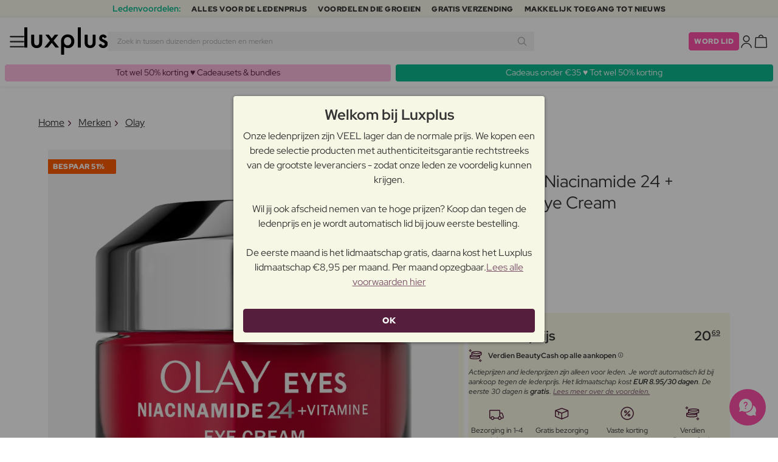

--- FILE ---
content_type: image/svg+xml
request_url: https://luxplus.imgix.net/content/labels/luxury/nl.svg?auto=format,compress
body_size: 170
content:
<?xml version="1.0" encoding="utf-8"?>
<svg xmlns="http://www.w3.org/2000/svg" id="Layer_2" data-name="Layer 2" viewBox="0 0 260.4 260.41">
  <defs>
    <style>
      .cls-1 {
        fill: #541e3c;
      }

      .cls-2 {
        fill: #fff;
        font-family: RedHatDisplay-Black, 'Red Hat Display';
        font-size: 50px;
        font-weight: 800;
      }

      .cls-3 {
        letter-spacing: .02em;
      }

      .cls-4 {
        letter-spacing: .05em;
      }

      .cls-5 {
        letter-spacing: .01em;
      }
    </style>
  </defs>
  <g id="Layer_2-2" data-name="Layer 2">
    <g id="Layer_1-2" data-name="Layer 1-2">
      <path class="cls-1" d="M197.18,18.58c61.65,36.99,81.64,116.96,44.65,178.61-36.99,61.64-116.96,81.64-178.61,44.65C1.57,204.84-18.42,124.87,18.57,63.22,55.56,1.58,135.53-18.42,197.18,18.58Z"/>
    </g>
    <text class="cls-2" transform="translate(58.98 148.08)">
      <tspan class="cls-5" x="0" y="0">L</tspan>
      <tspan class="cls-4" x="32.35" y="0">U</tspan>
      <tspan class="cls-3" x="71.5" y="0">X</tspan>
      <tspan class="cls-4" x="108.7" y="0">E</tspan>
    </text>
  </g>
</svg>

--- FILE ---
content_type: image/svg+xml
request_url: https://luxplus.imgix.net/content/labels/derma/nl.svg?auto=format,compress
body_size: 4705
content:
<?xml version="1.0" encoding="utf-8"?>
<svg xmlns="http://www.w3.org/2000/svg" id="Layer_1" viewBox="0 0 280.03 280.03">
  <defs>
    <style>.cls-1{fill:#fff;}.cls-2{fill:#80bb75;}</style>
  </defs>
  <path class="cls-2" d="m140.01,0c77.32,0,140.01,62.69,140.01,140.01s-62.69,140.01-140.01,140.01S0,217.34,0,140.01,62.68,0,140.01,0Z"/>
  <path class="cls-1" d="m84.9,116.44h31.61v-31.52c0-4.35,3.52-7.87,7.86-7.87h31.46c4.34,0,7.86,3.53,7.86,7.87v31.51h31.44c4.35,0,7.87,3.52,7.87,7.87v31.5c0,4.36-3.52,7.89-7.87,7.89h-31.44v31.43c0,4.35-3.52,7.87-7.86,7.87h-31.46c-4.35,0-7.86-3.52-7.86-7.87v-31.43h-31.61c-4.35,0-7.88-3.53-7.88-7.89v-31.5c0-4.35,3.53-7.87,7.88-7.87Z"/>
  <path class="cls-1" d="m30.44,148.64c1.31-.21,2.55-.18,3.72.09,1.18.27,2.23.75,3.17,1.44.94.69,1.72,1.57,2.36,2.66s1.07,2.32,1.29,3.73l1.14,7.02-18.05,2.92-1.13-7.02c-.23-1.41-.21-2.72.06-3.95.27-1.23.74-2.31,1.41-3.26s1.52-1.74,2.55-2.37,2.19-1.05,3.49-1.26Zm.69,4.29c-.89.14-1.68.39-2.36.74-.68.35-1.24.78-1.67,1.29-.43.51-.73,1.11-.9,1.78-.17.67-.18,1.41-.05,2.21l.45,2.8,11.61-1.88-.45-2.8c-.13-.8-.38-1.5-.75-2.08-.37-.58-.84-1.05-1.41-1.41-.57-.35-1.23-.59-1.99-.7-.76-.12-1.58-.1-2.48.05Z"/>
  <path class="cls-1" d="m24.56,139.65l4.27.05.07-5.75,3.14.04-.07,5.75,4.35.05.09-7.51,3.26.04-.14,11.79-18.28-.22.14-11.79,3.26.04-.09,7.51Z"/>
  <path class="cls-1" d="m42.53,114.38l-.66,3.79c-.12.7-.47,1.16-1.05,1.37l-5.75,2.09c-.25.1-.44.23-.57.38-.13.16-.23.39-.28.72l-.19,1.06,6.66,1.16-.73,4.18-18.01-3.14,1.02-5.87c.23-1.3.55-2.39.98-3.27.43-.87.93-1.56,1.51-2.06.58-.5,1.22-.82,1.92-.97.7-.15,1.43-.16,2.2-.03.58.1,1.12.28,1.62.52s.93.56,1.32.94c.39.38.71.83.98,1.34.27.51.46,1.08.58,1.7.19-.25.41-.47.66-.68.25-.2.54-.37.86-.51l6.93-2.75Zm-11.09,7.23c.1-.57.11-1.07.04-1.49s-.22-.79-.43-1.09c-.21-.3-.48-.54-.8-.71-.32-.18-.68-.3-1.08-.37-.79-.14-1.46.01-1.99.45-.53.44-.89,1.2-1.08,2.28l-.29,1.68,5.34.93.29-1.68Z"/>
  <path class="cls-1" d="m33.49,86.56l16.99,6.75-1.38,3.48-9.77-3.88c-.23-.09-.47-.19-.73-.31-.26-.12-.52-.25-.78-.38l6.94,7.99c.22.25.35.52.39.81.05.29,0,.59-.11.89l-.21.54c-.12.3-.3.55-.53.73s-.51.29-.84.32l-10.55,1.04c.29.09.57.18.85.27s.52.18.75.27l9.77,3.88-1.38,3.48-16.99-6.75,1.2-3.01c.07-.17.13-.32.19-.45.06-.12.13-.23.21-.32.08-.08.18-.15.29-.2s.26-.08.44-.1l10.36-.96c.36-.04.72-.07,1.1-.08.38-.02.76-.03,1.14-.03-.29-.27-.57-.54-.84-.81-.27-.27-.52-.55-.75-.83l-6.85-7.78c-.12-.14-.2-.26-.25-.38-.05-.11-.07-.23-.07-.35,0-.12.02-.24.07-.37.04-.13.1-.28.17-.45l1.2-3.01Z"/>
  <path class="cls-1" d="m61.72,76.35l-1.83,2.74c-.2.31-.44.51-.71.6-.27.09-.55.11-.83.06l-3.25-.87-3.87,5.79,2.05,2.67c.14.21.23.46.25.77.02.3-.06.6-.26.89l-1.84,2.76-11.26-16.05,2.42-3.61,19.14,4.26Zm-9.56,1.73l-5.1-1.37c-.33-.07-.72-.17-1.16-.29-.44-.12-.9-.26-1.4-.42.35.39.67.76.96,1.12.28.36.52.68.71.96l3.21,4.17,2.79-4.17Z"/>
  <path class="cls-1" d="m59.98,56.51l-3.48,3.8,11,10.08-2.87,3.13-11-10.08-3.48,3.8-2.48-2.27,9.83-10.73,2.48,2.27Z"/>
  <path class="cls-1" d="m81.31,46.86c.8,1.05,1.36,2.17,1.69,3.35.33,1.18.41,2.36.26,3.53-.15,1.17-.55,2.3-1.19,3.39-.64,1.09-1.53,2.06-2.66,2.92-1.13.86-2.31,1.46-3.54,1.79-1.22.33-2.42.41-3.59.25-1.17-.17-2.28-.56-3.34-1.19-1.05-.63-1.98-1.47-2.78-2.52-.8-1.05-1.36-2.17-1.69-3.35-.33-1.18-.41-2.36-.25-3.53.16-1.17.56-2.3,1.2-3.39.65-1.09,1.53-2.06,2.67-2.93,1.13-.86,2.31-1.46,3.53-1.78,1.22-.32,2.42-.4,3.58-.24,1.17.16,2.28.56,3.33,1.19,1.05.63,1.98,1.47,2.77,2.51Zm-3.46,2.63c-.55-.72-1.13-1.3-1.76-1.73-.62-.43-1.26-.72-1.92-.85-.65-.13-1.32-.11-1.98.06-.67.17-1.33.5-1.97,1-.65.5-1.15,1.04-1.5,1.65s-.55,1.23-.59,1.9c-.05.67.05,1.36.31,2.08.25.72.65,1.44,1.2,2.16.55.73,1.14,1.31,1.76,1.74.62.43,1.26.72,1.92.85.65.13,1.32.11,1.99-.07.67-.18,1.33-.52,1.98-1.01.65-.49,1.14-1.04,1.49-1.63.35-.59.54-1.23.59-1.89.05-.67-.06-1.36-.31-2.08-.25-.72-.65-1.44-1.21-2.17Z"/>
  <path class="cls-1" d="m97.9,44.79l1.55,3.01-9.81,5.05-8.37-16.25,3.78-1.95,6.82,13.24,6.03-3.11Z"/>
  <path class="cls-1" d="m115.81,32.62c.4,1.26.55,2.5.46,3.72-.09,1.22-.41,2.36-.94,3.41-.54,1.05-1.29,1.98-2.26,2.79-.97.81-2.13,1.43-3.49,1.86-1.36.43-2.67.6-3.93.5-1.26-.1-2.42-.42-3.47-.97s-1.96-1.3-2.74-2.24-1.37-2.05-1.77-3.31c-.4-1.26-.55-2.5-.46-3.72.09-1.22.41-2.36.95-3.41.54-1.05,1.3-1.98,2.27-2.79.97-.81,2.14-1.43,3.5-1.86,1.36-.43,2.67-.59,3.93-.49,1.26.11,2.41.43,3.45.98,1.04.55,1.95,1.29,2.73,2.24.78.95,1.37,2.04,1.76,3.3Zm-4.14,1.32c-.27-.86-.63-1.6-1.07-2.22-.44-.62-.95-1.1-1.52-1.45-.57-.34-1.2-.55-1.89-.61-.69-.06-1.42.03-2.19.28-.78.25-1.44.6-1.97,1.05-.53.45-.93.98-1.2,1.59-.27.61-.4,1.3-.41,2.06,0,.76.13,1.57.4,2.43.28.87.63,1.61,1.08,2.23.44.62.95,1.1,1.52,1.45.57.35,1.2.55,1.89.6.69.06,1.43-.04,2.21-.29.78-.25,1.43-.59,1.95-1.03.53-.44.92-.97,1.19-1.58.27-.61.4-1.3.41-2.06,0-.76-.13-1.58-.41-2.44Z"/>
  <path class="cls-1" d="m129.18,30.52l6.47-.73.87,7.67c-.85.79-1.79,1.39-2.81,1.82s-2.1.71-3.25.84c-1.5.17-2.89.09-4.17-.24-1.28-.33-2.41-.86-3.37-1.59-.97-.73-1.75-1.63-2.36-2.71-.6-1.08-.98-2.29-1.13-3.62-.15-1.35-.07-2.62.25-3.81.32-1.19.85-2.24,1.59-3.16.74-.92,1.68-1.67,2.82-2.26,1.13-.59,2.43-.97,3.9-1.14.76-.09,1.48-.1,2.16-.05.68.05,1.31.15,1.9.3s1.13.35,1.63.6c.5.25.95.52,1.36.83l-1.01,2c-.16.31-.39.52-.68.62-.3.1-.63.06-1-.11-.36-.16-.69-.3-1-.41-.31-.11-.63-.2-.95-.25-.32-.06-.65-.09-1-.09s-.73.02-1.16.07c-.79.09-1.49.31-2.09.66s-1.09.8-1.48,1.36-.66,1.21-.82,1.94c-.16.74-.19,1.54-.09,2.42.11.96.34,1.81.69,2.52.35.72.8,1.31,1.34,1.77.54.46,1.17.79,1.88.98.71.19,1.48.24,2.3.15.51-.06.96-.16,1.36-.31.4-.15.79-.32,1.16-.54l-.31-2.75-1.8.2c-.27.03-.48-.02-.65-.14-.17-.12-.26-.29-.29-.51l-.26-2.32Z"/>
  <path class="cls-1" d="m144.52,39.54l-4.27-.1.44-18.28,4.27.1-.44,18.28Z"/>
  <path class="cls-1" d="m160.87,26.71c-.15.18-.3.31-.46.39-.15.08-.33.1-.55.07-.19-.03-.39-.12-.59-.27-.2-.15-.43-.32-.69-.51-.26-.19-.55-.37-.9-.54-.34-.17-.74-.29-1.19-.35-.79-.11-1.4-.03-1.83.25-.43.28-.69.71-.77,1.28-.05.36.02.68.22.96.2.27.47.52.83.75.35.23.76.45,1.23.66.47.21.94.45,1.42.7.48.25.95.53,1.4.84.45.31.84.68,1.16,1.1s.57.92.72,1.49c.16.57.18,1.23.08,1.98-.12.84-.38,1.6-.77,2.29-.39.69-.91,1.26-1.53,1.73-.63.46-1.37.79-2.22.99-.85.2-1.79.22-2.82.08-.56-.08-1.13-.22-1.7-.42-.57-.2-1.11-.44-1.63-.73-.52-.29-1-.61-1.44-.97-.44-.36-.81-.74-1.12-1.15l1.52-1.79c.12-.13.27-.23.44-.3.17-.07.36-.09.55-.07.25.04.49.15.72.34.23.19.49.41.79.64.29.24.63.46,1.03.68.39.22.87.36,1.44.44.76.11,1.38.02,1.85-.25.47-.28.76-.78.86-1.51.06-.42,0-.78-.2-1.08-.2-.3-.47-.56-.82-.79-.35-.23-.76-.44-1.22-.64-.46-.2-.94-.42-1.42-.65-.48-.23-.95-.5-1.4-.81-.45-.3-.83-.68-1.16-1.11-.32-.44-.56-.96-.71-1.57-.15-.61-.17-1.33-.05-2.18.1-.68.33-1.32.69-1.93s.85-1.13,1.45-1.56c.6-.43,1.31-.74,2.12-.93.81-.19,1.72-.22,2.71-.08.55.08,1.09.2,1.61.36.51.16,1,.36,1.44.6.45.24.86.5,1.24.8.38.29.71.61.99.96l-1.32,1.8Z"/>
  <path class="cls-1" d="m176.33,41.08c.1.03.19.08.27.14.08.07.16.16.22.27l1.09,2.19c-.99.7-2.08,1.13-3.29,1.27-1.21.14-2.53,0-3.98-.46-1.33-.41-2.45-1-3.37-1.78-.92-.78-1.62-1.67-2.1-2.69-.49-1.02-.76-2.14-.82-3.35s.11-2.46.5-3.74c.4-1.3.98-2.44,1.74-3.4.76-.96,1.65-1.72,2.66-2.27,1.01-.55,2.12-.89,3.33-1,1.21-.11,2.46.03,3.75.43.66.2,1.26.45,1.8.74.54.29,1.04.62,1.48.98.44.36.83.75,1.17,1.17s.62.85.84,1.28l-1.93,1.41c-.12.09-.26.16-.41.21-.15.05-.33.05-.55-.02-.14-.04-.27-.12-.38-.22-.11-.1-.22-.22-.34-.36-.12-.14-.24-.29-.38-.45-.14-.16-.31-.32-.52-.49-.21-.16-.46-.33-.76-.49-.3-.16-.66-.31-1.08-.44-.67-.21-1.33-.27-1.96-.19-.63.08-1.22.29-1.78.64-.55.35-1.04.84-1.47,1.46-.43.62-.79,1.38-1.06,2.27-.28.9-.4,1.73-.37,2.5.03.77.18,1.46.46,2.06.27.61.65,1.12,1.14,1.54.48.42,1.05.73,1.69.93.37.11.71.2,1.03.26.32.06.62.08.91.08s.57-.04.85-.11c.28-.07.57-.17.87-.32.12-.05.25-.08.37-.1.13-.02.25,0,.37.03Z"/>
  <path class="cls-1" d="m201.9,38.36l-8.46,16.21-3.79-1.98,3.58-6.85-6.59-3.44-3.58,6.85-3.79-1.98,8.46-16.21,3.79,1.98-3.54,6.77,6.59,3.44,3.54-6.77,3.79,1.98Z"/>
  <path class="cls-1" d="m209.3,47.63l-2.6,3.39,4.57,3.5-1.91,2.49-4.57-3.5-2.65,3.46,5.96,4.57-1.99,2.59-9.35-7.17,11.12-14.51,9.35,7.17-1.99,2.59-5.96-4.57Z"/>
  <path class="cls-1" d="m138.54,242.58c-.14.19-.28.33-.42.43-.14.09-.33.13-.54.12-.19-.01-.4-.09-.61-.22-.21-.14-.46-.29-.73-.46-.27-.17-.58-.32-.93-.47-.35-.14-.76-.23-1.22-.26-.79-.05-1.4.08-1.81.39-.41.31-.63.76-.67,1.33-.02.37.07.68.29.94.22.26.51.49.88.69.37.2.79.39,1.27.57s.97.37,1.47.58c.5.21.98.46,1.46.73.47.27.89.61,1.25,1.01.36.4.63.88.83,1.43.2.55.27,1.21.23,1.97-.05.84-.25,1.62-.59,2.34-.34.72-.81,1.33-1.4,1.84-.59.51-1.3.9-2.14,1.16-.83.26-1.77.36-2.81.29-.57-.04-1.14-.13-1.73-.29-.58-.16-1.14-.36-1.68-.6-.54-.25-1.04-.53-1.51-.86-.47-.32-.87-.68-1.2-1.06l1.38-1.9c.11-.14.25-.25.42-.33.17-.08.35-.12.54-.11.25.02.5.11.74.29.24.18.52.37.83.58.31.21.67.41,1.08.6.41.19.9.3,1.46.33.77.05,1.38-.08,1.83-.39.45-.31.7-.83.74-1.57.03-.43-.07-.78-.29-1.06s-.51-.52-.88-.72c-.37-.2-.79-.38-1.27-.55-.48-.16-.96-.34-1.46-.54-.5-.2-.98-.43-1.45-.7-.47-.27-.88-.61-1.24-1.02-.35-.41-.63-.92-.83-1.51-.2-.59-.27-1.32-.21-2.17.04-.69.22-1.34.54-1.98s.76-1.19,1.33-1.66,1.25-.84,2.05-1.09,1.7-.35,2.7-.29c.56.04,1.1.12,1.63.24.53.12,1.02.28,1.49.49s.9.43,1.3.7c.4.26.75.56,1.06.88l-1.18,1.9Z"/>
  <path class="cls-1" d="m147.69,245.94l.68-.07c.62-.06,1.06-.3,1.29-.72l3.52-6.35c.21-.34.45-.58.72-.73.27-.15.61-.24,1.03-.28l3.68-.36-4.68,7.88c-.33.54-.71.95-1.13,1.22.33.09.63.22.91.4.28.18.55.43.8.74l6.33,7.9-3.78.37c-.24.02-.45.03-.62.01-.17-.02-.33-.05-.46-.11-.13-.05-.25-.12-.35-.21-.1-.09-.2-.19-.3-.3l-4.75-5.93c-.17-.22-.38-.36-.62-.44-.24-.07-.55-.09-.95-.05l-1.03.1.76,7.74-4.23.41-1.78-18.19,4.23-.41.72,7.37Z"/>
  <path class="cls-1" d="m168.97,253.46l-4.16.98-4.19-17.8,4.16-.98,4.19,17.8Z"/>
  <path class="cls-1" d="m183.45,229.1l6.66,17.03-2.06.8c-.3.12-.58.17-.82.15s-.52-.11-.81-.27l-12.01-7.01c.15.29.29.58.41.86.12.28.23.54.33.79l3.57,9.13-3.49,1.36-6.65-17.03,2.08-.82c.17-.07.32-.11.44-.15.12-.03.24-.04.35-.04.11,0,.22.03.34.08.12.04.25.11.42.2l12.11,7.06c-.17-.31-.32-.62-.45-.92s-.26-.59-.36-.86l-3.52-9.01,3.49-1.36Z"/>
  <path class="cls-1" d="m204.18,232.43c.09-.05.18-.09.29-.11.1-.02.22-.02.35.01l2.36.62c-.12,1.21-.53,2.31-1.21,3.31-.69,1-1.68,1.9-2.96,2.7-1.18.73-2.37,1.19-3.55,1.36-1.18.18-2.32.11-3.41-.19-1.09-.3-2.11-.83-3.06-1.59-.95-.76-1.78-1.7-2.48-2.84-.72-1.16-1.19-2.34-1.41-3.55-.22-1.2-.21-2.37.04-3.5.25-1.13.73-2.18,1.44-3.16.71-.98,1.64-1.83,2.79-2.54.58-.36,1.17-.65,1.75-.87.58-.22,1.15-.37,1.71-.47.56-.1,1.11-.13,1.65-.11.54.02,1.04.09,1.52.21l-.21,2.39c-.02.15-.05.3-.11.44-.06.15-.18.28-.37.4-.13.08-.27.12-.42.14-.15.01-.31.02-.49.02-.18,0-.37,0-.59,0s-.45.02-.71.07c-.26.05-.55.13-.87.25s-.66.29-1.04.53c-.6.37-1.08.82-1.44,1.35-.36.53-.59,1.11-.69,1.76-.1.65-.05,1.34.13,2.07.18.74.52,1.5,1.01,2.29.49.8,1.04,1.44,1.64,1.92.6.48,1.22.82,1.85,1.02.64.19,1.27.24,1.91.16.64-.09,1.24-.31,1.81-.66.33-.2.62-.4.87-.6s.47-.41.66-.63c.19-.22.35-.46.48-.71.13-.25.24-.54.34-.86.04-.12.1-.24.17-.35.07-.11.16-.19.27-.26Z"/>
  <path class="cls-1" d="m224.88,221.27l-2.46,2.19c-.28.25-.55.38-.84.4-.28.02-.56-.03-.82-.15l-2.92-1.67-5.2,4.62,1.31,3.1c.09.24.1.5.05.8-.05.3-.21.57-.48.8l-2.48,2.2-6.84-18.37,3.25-2.89,17.44,8.96Zm-9.69-.74l-4.59-2.62c-.31-.15-.65-.35-1.05-.57-.39-.23-.81-.48-1.25-.76.25.46.46.91.64,1.33.18.42.33.79.45,1.11l2.05,4.84,3.75-3.33Z"/>
  <path class="cls-1" d="m237.25,205.95l-2.39,3.01c-.44.56-.97.79-1.58.7l-6.05-.92c-.26-.03-.49,0-.68.07-.19.07-.39.24-.59.49l-.67.85,5.3,4.2-2.64,3.33-14.33-11.36,3.7-4.67c.82-1.04,1.63-1.84,2.42-2.4.79-.56,1.56-.92,2.31-1.09.75-.16,1.46-.14,2.15.06.68.2,1.33.54,1.94,1.03.47.37.86.78,1.17,1.23.31.45.55.94.71,1.46.16.52.23,1.07.23,1.65,0,.58-.11,1.17-.3,1.77.28-.13.58-.22.9-.28.32-.06.65-.07,1-.04l7.41.9Zm-13.2,1.05c.36-.45.61-.88.75-1.29.14-.41.19-.8.14-1.16-.04-.36-.16-.7-.36-1.01-.2-.31-.46-.59-.77-.83-.63-.5-1.28-.68-1.96-.55-.68.13-1.36.62-2.04,1.48l-1.06,1.34,4.25,3.37,1.06-1.34Z"/>
  <path class="cls-1" d="m228.6,190.92l3.72,2.09,2.82-5.02,2.73,1.54-2.82,5.02,3.8,2.13,3.68-6.55,2.84,1.6-5.77,10.28-15.94-8.95,5.77-10.28,2.84,1.6-3.68,6.55Z"/>
</svg>